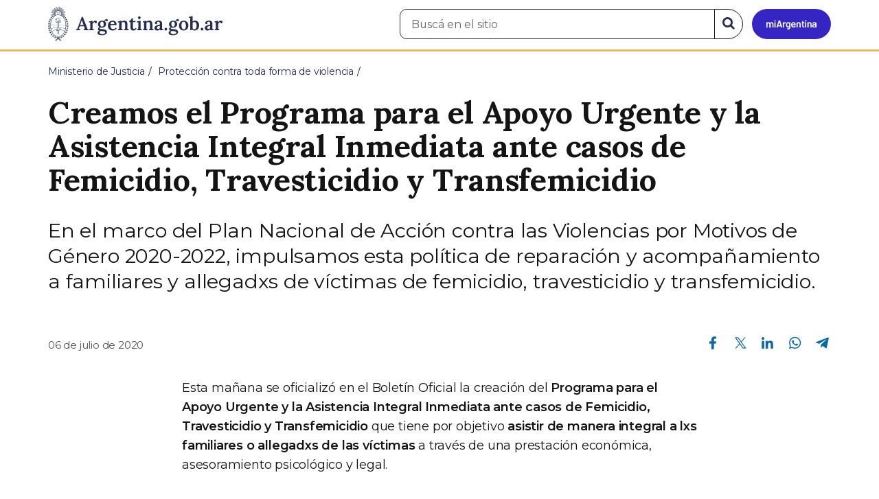

--- FILE ---
content_type: text/css
request_url: https://www.argentina.gob.ar/profiles/argentinagobar/modules/argentinagobar/argentinagobar_webform/css/custom-chosen.css?t8s1vr
body_size: -12
content:
.argentina-chosen {
  width: 100%!important;
}
.chosen-container.chosen-container-single .chosen-single {
  margin: -3px 0 0 0!important;
  border: none!important;
  box-shadow: none!important;
}

.chosen-container-single .chosen-drop {
  left: 1px;
}
.chosen-container-active.chosen-with-drop .chosen-single div b {
  background-position: -16px 8px;
}
.chosen-container-single .chosen-single div b {
  background-position: 0px 8px;
}
td.webform-grid-option,th.webform-grid-option{display:table-cell!important}

.form-group .table-responsive>.table>tbody>tr>td,
.form-group .table-responsive>.table>tbody>tr>th,
.form-group .table-responsive>.table>tfoot>tr>td,
.form-group .table-responsive>.table>tfoot>tr>th,
.form-group .table-responsive>.table>thead>tr>td,
.form-group .table-responsive>.table>thead>tr>th {
    white-space: inherit;
}
.form-group .table-responsive{
	overflow: auto!important
}
@media only screen and (max-width: 768px) {
	table.sticky-header{
		display: none
	}
}


--- FILE ---
content_type: application/javascript
request_url: https://www.argentina.gob.ar/profiles/argentinagobar/themes/contrib/poncho/js/intl.min.js?t8s1vr
body_size: 68
content:
!function(t){"use strict";"function"==typeof define&&define.amd?define(["jquery"],function(e){return t(e,window,document)}):"object"==typeof exports?module.exports=function(e,r){return e=e||window,r=r||("undefined"!=typeof window?require("jquery"):require("jquery")(e)),t(r,e,e.document)}:t(jQuery,window,document)}(function(n,o,e){n.fn.dataTable.ext.order.intl=function(e,r){var t;o.Intl&&(t=new Intl.Collator(e,r),delete(r=n.fn.dataTable.ext.type).order["string-pre"],r.order["string-asc"]=t.compare,r.order["string-desc"]=function(e,r){return-1*t.compare(e,r)})},n.fn.dataTable.ext.order.htmlIntl=function(e,r){var t;o.Intl&&(t=new Intl.Collator(e,r),delete(r=n.fn.dataTable.ext.type).order["html-pre"],r.order["html-asc"]=function(e,r){return e=e.replace(/<.*?>/g,""),r=r.replace(/<.*?>/g,""),t.compare(e,r)},r.order["html-desc"]=function(e,r){return e=e.replace(/<.*?>/g,""),r=r.replace(/<.*?>/g,""),-1*t.compare(e,r)})}});
